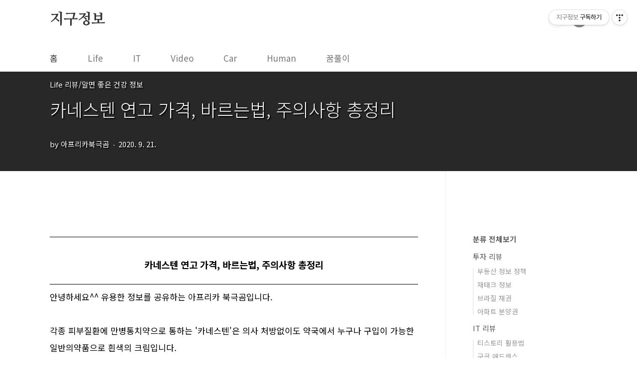

--- FILE ---
content_type: text/html;charset=UTF-8
request_url: https://oliviabbase.tistory.com/509
body_size: 64242
content:
<!doctype html>
<html lang="ko">
                                                                                <head>
                <script type="text/javascript">if (!window.T) { window.T = {} }
window.T.config = {"TOP_SSL_URL":"https://www.tistory.com","PREVIEW":false,"ROLE":"guest","PREV_PAGE":"","NEXT_PAGE":"","BLOG":{"id":3530439,"name":"oliviabbase","title":"지구정보","isDormancy":false,"nickName":"아프리카북극곰","status":"open","profileStatus":"normal"},"NEED_COMMENT_LOGIN":true,"COMMENT_LOGIN_CONFIRM_MESSAGE":"이 블로그는 로그인한 사용자에게만 댓글 작성을 허용했습니다. 지금 로그인하시겠습니까?","LOGIN_URL":"https://www.tistory.com/auth/login/?redirectUrl=https://oliviabbase.tistory.com/509","DEFAULT_URL":"https://oliviabbase.tistory.com","USER":{"name":null,"homepage":null,"id":0,"profileImage":null},"SUBSCRIPTION":{"status":"none","isConnected":false,"isPending":false,"isWait":false,"isProcessing":false,"isNone":true},"IS_LOGIN":false,"HAS_BLOG":false,"IS_SUPPORT":false,"IS_SCRAPABLE":false,"TOP_URL":"http://www.tistory.com","JOIN_URL":"https://www.tistory.com/member/join","PHASE":"prod","ROLE_GROUP":"visitor"};
window.T.entryInfo = {"entryId":509,"isAuthor":false,"categoryId":891204,"categoryLabel":"Life 리뷰/알면 좋은 건강 정보"};
window.appInfo = {"domain":"tistory.com","topUrl":"https://www.tistory.com","loginUrl":"https://www.tistory.com/auth/login","logoutUrl":"https://www.tistory.com/auth/logout"};
window.initData = {};

window.TistoryBlog = {
    basePath: "",
    url: "https://oliviabbase.tistory.com",
    tistoryUrl: "https://oliviabbase.tistory.com",
    manageUrl: "https://oliviabbase.tistory.com/manage",
    token: "0Zge1ogJtC+N6F95Xu5YO7gjOVXIANU3ZQEdmtBghw6Wcr9gdnx6LW5xBtN8m1mx"
};
var servicePath = "";
var blogURL = "";</script>

                
                
                
                        <!-- BusinessLicenseInfo - START -->
        
            <link href="https://tistory1.daumcdn.net/tistory_admin/userblog/userblog-7e0ff364db2dca01461081915f9748e9916c532a/static/plugin/BusinessLicenseInfo/style.css" rel="stylesheet" type="text/css"/>

            <script>function switchFold(entryId) {
    var businessLayer = document.getElementById("businessInfoLayer_" + entryId);

    if (businessLayer) {
        if (businessLayer.className.indexOf("unfold_license") > 0) {
            businessLayer.className = "business_license_layer";
        } else {
            businessLayer.className = "business_license_layer unfold_license";
        }
    }
}
</script>

        
        <!-- BusinessLicenseInfo - END -->
        <!-- DaumShow - START -->
        <style type="text/css">#daumSearchBox {
    height: 21px;
    background-image: url(//i1.daumcdn.net/imgsrc.search/search_all/show/tistory/plugin/bg_search2_2.gif);
    margin: 5px auto;
    padding: 0;
}

#daumSearchBox input {
    background: none;
    margin: 0;
    padding: 0;
    border: 0;
}

#daumSearchBox #daumLogo {
    width: 34px;
    height: 21px;
    float: left;
    margin-right: 5px;
    background-image: url(//i1.daumcdn.net/img-media/tistory/img/bg_search1_2_2010ci.gif);
}

#daumSearchBox #show_q {
    background-color: transparent;
    border: none;
    font: 12px Gulim, Sans-serif;
    color: #555;
    margin-top: 4px;
    margin-right: 15px;
    float: left;
}

#daumSearchBox #show_btn {
    background-image: url(//i1.daumcdn.net/imgsrc.search/search_all/show/tistory/plugin/bt_search_2.gif);
    width: 37px;
    height: 21px;
    float: left;
    margin: 0;
    cursor: pointer;
    text-indent: -1000em;
}
</style>

        <!-- DaumShow - END -->

        <!-- GoogleAnalytics - START -->
        <script src="https://www.googletagmanager.com/gtag/js?id=UA-186973948-1" async="async"></script>
<script>window.dataLayer = window.dataLayer || [];
function gtag(){dataLayer.push(arguments);}
gtag('js', new Date());
gtag('config','UA-186973948-1', {
    cookie_domain: 'auto',
    cookie_flags: 'max-age=0;domain=.tistory.com',
    cookie_expires: 7 * 24 * 60 * 60 // 7 days, in seconds
});</script>

        <!-- GoogleAnalytics - END -->

        <!-- MetaTag - START -->
        <meta name="구글확인용" content="&lt;meta name=&quot;google-site-verification&quot; content=&quot;1SlLfjJRGs50cPG4y13VDfANP2f-1UT2bafN6XAJWXM&quot; /&gt;"/>
<meta name="애드센스" content="&lt;script data-ad-client=&quot;ca-pub-7073738575252612&quot; async src=&quot;https://pagead2.googlesyndication.com/pagead/js/adsbygoogle.js&quot;&gt;&lt;/script&gt;"/>
<meta name="네이버" content="&lt;meta name=&quot;naver-site-verification&quot; content=&quot;69ac796ebea74f2a2499f51af670753367df3e8f&quot; /&gt;"/>
        <!-- MetaTag - END -->

<!-- PreventCopyContents - START -->
<meta content="no" http-equiv="imagetoolbar"/>

<!-- PreventCopyContents - END -->

<!-- System - START -->
<script src="//pagead2.googlesyndication.com/pagead/js/adsbygoogle.js" async="async" data-ad-host="ca-host-pub-9691043933427338" data-ad-client="ca-pub-7073738575252612"></script>
<!-- System - END -->

        <!-- GoogleSearchConsole - START -->
        
<!-- BEGIN GOOGLE_SITE_VERIFICATION -->
<meta name="google-site-verification" content="1SlLfjJRGs50cPG4y13VDfANP2f-1UT2bafN6XAJWXM"/>
<!-- END GOOGLE_SITE_VERIFICATION -->

        <!-- GoogleSearchConsole - END -->

        <!-- TistoryProfileLayer - START -->
        <link href="https://tistory1.daumcdn.net/tistory_admin/userblog/userblog-7e0ff364db2dca01461081915f9748e9916c532a/static/plugin/TistoryProfileLayer/style.css" rel="stylesheet" type="text/css"/>
<script type="text/javascript" src="https://tistory1.daumcdn.net/tistory_admin/userblog/userblog-7e0ff364db2dca01461081915f9748e9916c532a/static/plugin/TistoryProfileLayer/script.js"></script>

        <!-- TistoryProfileLayer - END -->

                
                <meta http-equiv="X-UA-Compatible" content="IE=Edge">
<meta name="format-detection" content="telephone=no">
<script src="//t1.daumcdn.net/tistory_admin/lib/jquery/jquery-3.5.1.min.js" integrity="sha256-9/aliU8dGd2tb6OSsuzixeV4y/faTqgFtohetphbbj0=" crossorigin="anonymous"></script>
<script type="text/javascript" src="//t1.daumcdn.net/tiara/js/v1/tiara-1.2.0.min.js"></script><meta name="referrer" content="always"/>
<meta name="google-adsense-platform-account" content="ca-host-pub-9691043933427338"/>
<meta name="google-adsense-platform-domain" content="tistory.com"/>
<meta name="google-adsense-account" content="ca-pub-7073738575252612"/>
<meta name="description" content="카네스텐 연고 가격, 바르는법, 주의사항 총정리안녕하세요^^ 유용한 정보를 공유하는 아프리카 북극곰입니다. 각종 피부질환에 만병통치약으로 통하는 '카네스텐'은 의사 처방없이도 약국에서 누구나 구입이 가능한 일반의약품으로 흰색의 크림입니다. 전 세계 100여 개국에서 판매되고 있고, 특히 무좀 환자들이 많이 이용하는 카네스텐은 다양한 피부질환에 탁월한 효능이 있어 많은 사람들이 사용하고 있습니다. 지금부터 카네스텐 연고 가격과 바르는 법, 주의사항에 대해 자세히 소개하도록 하겠습니다. 카네스텐 연고 효능 및 효과카네스텐 연고의 효능은 피부사상균과 효모 곰팡이, 기타 진균에 의한 피부진균증 치료에 많이 사용하고 있습니다. 카네스텐을 주로 사용하는 대표적인 증상은 무좀과 완선, 체부백선, 땀띠, 기저귀발진 등.."/>
<meta property="og:type" content="article"/>
<meta property="og:url" content="https://oliviabbase.tistory.com/509"/>
<meta property="og.article.author" content="아프리카북극곰"/>
<meta property="og:site_name" content="지구정보"/>
<meta property="og:title" content="카네스텐 연고 가격, 바르는법, 주의사항 총정리"/>
<meta name="by" content="아프리카북극곰"/>
<meta property="og:description" content="카네스텐 연고 가격, 바르는법, 주의사항 총정리안녕하세요^^ 유용한 정보를 공유하는 아프리카 북극곰입니다. 각종 피부질환에 만병통치약으로 통하는 '카네스텐'은 의사 처방없이도 약국에서 누구나 구입이 가능한 일반의약품으로 흰색의 크림입니다. 전 세계 100여 개국에서 판매되고 있고, 특히 무좀 환자들이 많이 이용하는 카네스텐은 다양한 피부질환에 탁월한 효능이 있어 많은 사람들이 사용하고 있습니다. 지금부터 카네스텐 연고 가격과 바르는 법, 주의사항에 대해 자세히 소개하도록 하겠습니다. 카네스텐 연고 효능 및 효과카네스텐 연고의 효능은 피부사상균과 효모 곰팡이, 기타 진균에 의한 피부진균증 치료에 많이 사용하고 있습니다. 카네스텐을 주로 사용하는 대표적인 증상은 무좀과 완선, 체부백선, 땀띠, 기저귀발진 등.."/>
<meta property="og:image" content="https://img1.daumcdn.net/thumb/R800x0/?scode=mtistory2&fname=https%3A%2F%2Ft1.daumcdn.net%2Fcfile%2Ftistory%2F9961CD465F68064C25"/>
<meta property="article:section" content="'건강'"/>
<meta name="twitter:card" content="summary_large_image"/>
<meta name="twitter:site" content="@TISTORY"/>
<meta name="twitter:title" content="카네스텐 연고 가격, 바르는법, 주의사항 총정리"/>
<meta name="twitter:description" content="카네스텐 연고 가격, 바르는법, 주의사항 총정리안녕하세요^^ 유용한 정보를 공유하는 아프리카 북극곰입니다. 각종 피부질환에 만병통치약으로 통하는 '카네스텐'은 의사 처방없이도 약국에서 누구나 구입이 가능한 일반의약품으로 흰색의 크림입니다. 전 세계 100여 개국에서 판매되고 있고, 특히 무좀 환자들이 많이 이용하는 카네스텐은 다양한 피부질환에 탁월한 효능이 있어 많은 사람들이 사용하고 있습니다. 지금부터 카네스텐 연고 가격과 바르는 법, 주의사항에 대해 자세히 소개하도록 하겠습니다. 카네스텐 연고 효능 및 효과카네스텐 연고의 효능은 피부사상균과 효모 곰팡이, 기타 진균에 의한 피부진균증 치료에 많이 사용하고 있습니다. 카네스텐을 주로 사용하는 대표적인 증상은 무좀과 완선, 체부백선, 땀띠, 기저귀발진 등.."/>
<meta property="twitter:image" content="https://img1.daumcdn.net/thumb/R800x0/?scode=mtistory2&fname=https%3A%2F%2Ft1.daumcdn.net%2Fcfile%2Ftistory%2F9961CD465F68064C25"/>
<meta content="https://oliviabbase.tistory.com/509" property="dg:plink" content="https://oliviabbase.tistory.com/509"/>
<meta name="plink"/>
<meta name="title" content="카네스텐 연고 가격, 바르는법, 주의사항 총정리"/>
<meta name="article:media_name" content="지구정보"/>
<meta property="article:mobile_url" content="https://oliviabbase.tistory.com/m/509"/>
<meta property="article:pc_url" content="https://oliviabbase.tistory.com/509"/>
<meta property="article:mobile_view_url" content="https://oliviabbase.tistory.com/m/509"/>
<meta property="article:pc_view_url" content="https://oliviabbase.tistory.com/509"/>
<meta property="article:talk_channel_view_url" content="https://oliviabbase.tistory.com/m/509"/>
<meta property="article:pc_service_home" content="https://www.tistory.com"/>
<meta property="article:mobile_service_home" content="https://www.tistory.com/m"/>
<meta property="article:txid" content="3530439_509"/>
<meta property="article:published_time" content="2020-09-21T10:49:33+09:00"/>
<meta property="og:regDate" content="20200921104933"/>
<meta property="article:modified_time" content="2020-09-21T10:49:33+09:00"/>
<script type="module" src="https://tistory1.daumcdn.net/tistory_admin/userblog/userblog-7e0ff364db2dca01461081915f9748e9916c532a/static/pc/dist/index.js" defer=""></script>
<script type="text/javascript" src="https://tistory1.daumcdn.net/tistory_admin/userblog/userblog-7e0ff364db2dca01461081915f9748e9916c532a/static/pc/dist/index-legacy.js" defer="" nomodule="true"></script>
<script type="text/javascript" src="https://tistory1.daumcdn.net/tistory_admin/userblog/userblog-7e0ff364db2dca01461081915f9748e9916c532a/static/pc/dist/polyfills-legacy.js" defer="" nomodule="true"></script>
<link rel="icon" sizes="any" href="https://t1.daumcdn.net/tistory_admin/favicon/tistory_favicon_32x32.ico"/>
<link rel="icon" type="image/svg+xml" href="https://t1.daumcdn.net/tistory_admin/top_v2/bi-tistory-favicon.svg"/>
<link rel="apple-touch-icon" href="https://t1.daumcdn.net/tistory_admin/top_v2/tistory-apple-touch-favicon.png"/>
<link rel="stylesheet" type="text/css" href="https://t1.daumcdn.net/tistory_admin/www/style/font.css"/>
<link rel="stylesheet" type="text/css" href="https://tistory1.daumcdn.net/tistory_admin/userblog/userblog-7e0ff364db2dca01461081915f9748e9916c532a/static/style/content.css"/>
<link rel="stylesheet" type="text/css" href="https://tistory1.daumcdn.net/tistory_admin/userblog/userblog-7e0ff364db2dca01461081915f9748e9916c532a/static/pc/dist/index.css"/>
<link rel="stylesheet" type="text/css" href="https://tistory1.daumcdn.net/tistory_admin/userblog/userblog-7e0ff364db2dca01461081915f9748e9916c532a/static/style/uselessPMargin.css"/>
<script type="text/javascript">(function() {
    var tjQuery = jQuery.noConflict(true);
    window.tjQuery = tjQuery;
    window.orgjQuery = window.jQuery; window.jQuery = tjQuery;
    window.jQuery = window.orgjQuery; delete window.orgjQuery;
})()</script>
<script type="text/javascript" src="https://tistory1.daumcdn.net/tistory_admin/userblog/userblog-7e0ff364db2dca01461081915f9748e9916c532a/static/script/base.js"></script>
<script type="text/javascript" src="//developers.kakao.com/sdk/js/kakao.min.js"></script>

                
<meta name="naver-site-verification" content="69ac796ebea74f2a2499f51af670753367df3e8f" />
	<meta name="msvalidate.01" content="39C078A1987CAE1539B1A307A5F66828" />
<script async src="https://pagead2.googlesyndication.com/pagead/js/adsbygoogle.js"></script>
<meta charset="UTF-8">
<meta name="viewport" content="user-scalable=no, initial-scale=1.0, maximum-scale=1.0, minimum-scale=1.0, width=device-width">
<title>카네스텐 연고 가격, 바르는법, 주의사항 총정리</title>
<link rel="stylesheet" href="https://tistory1.daumcdn.net/tistory/3530439/skin/style.css?_version_=1764205470">
<script src="//t1.daumcdn.net/tistory_admin/lib/jquery/jquery-1.12.4.min.js"></script>
<style type="text/css">

.entry-content a, .post-header h1 em, .comments h2 .count {color:#04beb8}
.comment-form .submit button:hover, .comment-form .submit button:focus {background-color:#04beb8}



</style>
		<meta property="al:ios:url" content="applinks://docs">
<meta property="al:ios:app_store_id" content="12345">
<meta property="al:ios:app_name" content="App Links">
<meta property="al:android:url" content="applinks://docs"> 
<meta property="al:android:app_name" content="App Links"> 
<meta property="al:android:package" content="org.applinks"> 
<meta property="al:web:url" content="http://applinks.org/documentation">
<meta name="google-site-verification" content="1SlLfjJRGs50cPG4y13VDfANP2f-1UT2bafN6XAJWXM" />
	<script data-ad-client="ca-pub-7073738575252612" async src="https://pagead2.googlesyndication.com/pagead/js/adsbygoogle.js"></script>
	<meta name="naver-site-verification" content="93e0565e2570ec949a0898fe05c96badc28427de" />

                
                
                <style type="text/css">.another_category {
    border: 1px solid #E5E5E5;
    padding: 10px 10px 5px;
    margin: 10px 0;
    clear: both;
}

.another_category h4 {
    font-size: 12px !important;
    margin: 0 !important;
    border-bottom: 1px solid #E5E5E5 !important;
    padding: 2px 0 6px !important;
}

.another_category h4 a {
    font-weight: bold !important;
}

.another_category table {
    table-layout: fixed;
    border-collapse: collapse;
    width: 100% !important;
    margin-top: 10px !important;
}

* html .another_category table {
    width: auto !important;
}

*:first-child + html .another_category table {
    width: auto !important;
}

.another_category th, .another_category td {
    padding: 0 0 4px !important;
}

.another_category th {
    text-align: left;
    font-size: 12px !important;
    font-weight: normal;
    word-break: break-all;
    overflow: hidden;
    line-height: 1.5;
}

.another_category td {
    text-align: right;
    width: 80px;
    font-size: 11px;
}

.another_category th a {
    font-weight: normal;
    text-decoration: none;
    border: none !important;
}

.another_category th a.current {
    font-weight: bold;
    text-decoration: none !important;
    border-bottom: 1px solid !important;
}

.another_category th span {
    font-weight: normal;
    text-decoration: none;
    font: 10px Tahoma, Sans-serif;
    border: none !important;
}

.another_category_color_gray, .another_category_color_gray h4 {
    border-color: #E5E5E5 !important;
}

.another_category_color_gray * {
    color: #909090 !important;
}

.another_category_color_gray th a.current {
    border-color: #909090 !important;
}

.another_category_color_gray h4, .another_category_color_gray h4 a {
    color: #737373 !important;
}

.another_category_color_red, .another_category_color_red h4 {
    border-color: #F6D4D3 !important;
}

.another_category_color_red * {
    color: #E86869 !important;
}

.another_category_color_red th a.current {
    border-color: #E86869 !important;
}

.another_category_color_red h4, .another_category_color_red h4 a {
    color: #ED0908 !important;
}

.another_category_color_green, .another_category_color_green h4 {
    border-color: #CCE7C8 !important;
}

.another_category_color_green * {
    color: #64C05B !important;
}

.another_category_color_green th a.current {
    border-color: #64C05B !important;
}

.another_category_color_green h4, .another_category_color_green h4 a {
    color: #3EA731 !important;
}

.another_category_color_blue, .another_category_color_blue h4 {
    border-color: #C8DAF2 !important;
}

.another_category_color_blue * {
    color: #477FD6 !important;
}

.another_category_color_blue th a.current {
    border-color: #477FD6 !important;
}

.another_category_color_blue h4, .another_category_color_blue h4 a {
    color: #1960CA !important;
}

.another_category_color_violet, .another_category_color_violet h4 {
    border-color: #E1CEEC !important;
}

.another_category_color_violet * {
    color: #9D64C5 !important;
}

.another_category_color_violet th a.current {
    border-color: #9D64C5 !important;
}

.another_category_color_violet h4, .another_category_color_violet h4 a {
    color: #7E2CB5 !important;
}
</style>

                
                <link rel="stylesheet" type="text/css" href="https://tistory1.daumcdn.net/tistory_admin/userblog/userblog-7e0ff364db2dca01461081915f9748e9916c532a/static/style/revenue.css"/>
<link rel="canonical" href="https://oliviabbase.tistory.com/509"/>

<!-- BEGIN STRUCTURED_DATA -->
<script type="application/ld+json">
    {"@context":"http://schema.org","@type":"BlogPosting","mainEntityOfPage":{"@id":"https://oliviabbase.tistory.com/509","name":null},"url":"https://oliviabbase.tistory.com/509","headline":"카네스텐 연고 가격, 바르는법, 주의사항 총정리","description":"카네스텐 연고 가격, 바르는법, 주의사항 총정리안녕하세요^^ 유용한 정보를 공유하는 아프리카 북극곰입니다. 각종 피부질환에 만병통치약으로 통하는 '카네스텐'은 의사 처방없이도 약국에서 누구나 구입이 가능한 일반의약품으로 흰색의 크림입니다. 전 세계 100여 개국에서 판매되고 있고, 특히 무좀 환자들이 많이 이용하는 카네스텐은 다양한 피부질환에 탁월한 효능이 있어 많은 사람들이 사용하고 있습니다. 지금부터 카네스텐 연고 가격과 바르는 법, 주의사항에 대해 자세히 소개하도록 하겠습니다. 카네스텐 연고 효능 및 효과카네스텐 연고의 효능은 피부사상균과 효모 곰팡이, 기타 진균에 의한 피부진균증 치료에 많이 사용하고 있습니다. 카네스텐을 주로 사용하는 대표적인 증상은 무좀과 완선, 체부백선, 땀띠, 기저귀발진 등..","author":{"@type":"Person","name":"아프리카북극곰","logo":null},"image":{"@type":"ImageObject","url":"https://img1.daumcdn.net/thumb/R800x0/?scode=mtistory2&fname=https%3A%2F%2Ft1.daumcdn.net%2Fcfile%2Ftistory%2F9961CD465F68064C25","width":"800px","height":"800px"},"datePublished":"2020-09-21T10:49:33+09:00","dateModified":"2020-09-21T10:49:33+09:00","publisher":{"@type":"Organization","name":"TISTORY","logo":{"@type":"ImageObject","url":"https://t1.daumcdn.net/tistory_admin/static/images/openGraph/opengraph.png","width":"800px","height":"800px"}}}
</script>
<!-- END STRUCTURED_DATA -->
<link rel="stylesheet" type="text/css" href="https://tistory1.daumcdn.net/tistory_admin/userblog/userblog-7e0ff364db2dca01461081915f9748e9916c532a/static/style/dialog.css"/>
<link rel="stylesheet" type="text/css" href="//t1.daumcdn.net/tistory_admin/www/style/top/font.css"/>
<link rel="stylesheet" type="text/css" href="https://tistory1.daumcdn.net/tistory_admin/userblog/userblog-7e0ff364db2dca01461081915f9748e9916c532a/static/style/postBtn.css"/>
<link rel="stylesheet" type="text/css" href="https://tistory1.daumcdn.net/tistory_admin/userblog/userblog-7e0ff364db2dca01461081915f9748e9916c532a/static/style/tistory.css"/>
<script type="text/javascript" src="https://tistory1.daumcdn.net/tistory_admin/userblog/userblog-7e0ff364db2dca01461081915f9748e9916c532a/static/script/common.js"></script>

                
                </head>
                                                <body id="tt-body-page" class="layout-aside-right list-type-thumbnail  paging-view-more">
                
                
                

<div id="acc-nav">
	<a href="#content">본문 바로가기</a>
</div>
<div id="wrap">
	<header id="header">


<div>
						<script async src="https://pagead2.googlesyndication.com/pagead/js/adsbygoogle.js?client=ca-pub-7073738575252612"
     crossorigin="anonymous"></script>
<!-- 티스토리 상단2개 중 상단광고 -->
<ins class="adsbygoogle"
     style="display:block"
     data-ad-client="ca-pub-7073738575252612"
     data-ad-slot="9746910422"
     data-ad-format="auto"
     data-full-width-responsive="true"></ins>
<script>
     (adsbygoogle = window.adsbygoogle || []).push({});
</script>
</div>





		<div class="inner">
			<div class="blog-header">
				<a href="https://oliviabbase.tistory.com/">
					
					
						지구정보
					
				</a>
			</div>
			<div class="util">
				<div class="search">
					
						<input type="text" name="search" value="" placeholder="검색내용을 입력하세요." onkeypress="if (event.keyCode == 13) { try {
    window.location.href = '/search' + '/' + looseURIEncode(document.getElementsByName('search')[0].value);
    document.getElementsByName('search')[0].value = '';
    return false;
} catch (e) {} }">
						<button type="submit" onclick="try {
    window.location.href = '/search' + '/' + looseURIEncode(document.getElementsByName('search')[0].value);
    document.getElementsByName('search')[0].value = '';
    return false;
} catch (e) {}">검색</button>
					
				</div>
				<div class="profile">
					<button type="button"><img alt="블로그 이미지" src="https://tistory1.daumcdn.net/tistory/3530439/attach/d2d24dfe3d924e4aa4f361bbc4c8242c"/></button>
					<nav>
						<ul>
							<li><a href="https://oliviabbase.tistory.com/manage">관리</a></li>
							<li><a href="https://oliviabbase.tistory.com/manage/entry/post ">글쓰기</a></li>
							<li class="login"><a href="#">로그인</a></li>
							<li class="logout"><a href="#">로그아웃</a></li>
						</ul>
					</nav>
				</div>
				<button type="button" class="menu"><span>메뉴</span></button>
			</div>
			<nav id="gnb">
				<ul>
  <li class="t_menu_home first"><a href="/" target="">홈</a></li>
  <li class="t_menu_category"><a href="/category/Life%20%EB%A6%AC%EB%B7%B0" target="">Life</a></li>
  <li class="t_menu_category"><a href="/category/IT%20%EB%A6%AC%EB%B7%B0" target="">IT</a></li>
  <li class="t_menu_category"><a href="/category/Video%20%EB%A6%AC%EB%B7%B0" target="">Video</a></li>
  <li class="t_menu_category"><a href="/category/Car%20%EB%A6%AC%EB%B7%B0" target="">Car</a></li>
  <li class="t_menu_category"><a href="/category/Human%20%EB%A6%AC%EB%B7%B0" target="">Human</a></li>
  <li class="t_menu_category last"><a href="/category/%EA%BF%88%ED%95%B4%EB%AA%BD" target="">꿈풀이</a></li>
</ul>
			</nav>
		</div>
	</header>
	<center>
<style>
.topad { width: 970px; height: 250px;}
@media(max-width: 1068px) { .topad { width: 728px; height: 90px; } }
@media(max-width: 830px) { .topad { width: 336px; height: 280px; } }
</style>
<script async src="https://pagead2.googlesyndication.com/pagead/js/adsbygoogle.js"></script>
<ins class="adsbygoogle topad"
     style="display:inline-block"
     data-language="ko"
     data-ad-client="ca-pub-7073738575252612"
     data-ad-slot="9436477830"> 
</ins>
<script>
     (adsbygoogle = window.adsbygoogle || []).push({});
</script> 
</center>


	<section id="container">

		
		<div class="content-wrap">
			<article id="content">

				

				

				

				

				



				<div class="inner">
					            
                
		
		
		
		


		
		
			<div class="post-cover" style="background-image:url(https://t1.daumcdn.net/cfile/tistory/9961CD465F68064C25)">
				<div class="inner">
					<span class="category">Life 리뷰/알면 좋은 건강 정보</span>
					<h1>카네스텐 연고 가격, 바르는법, 주의사항 총정리</h1>
					<span class="meta">
						<span class="author">by 아프리카북극곰</span>
						<span class="date">2020. 9. 21.</span>
						
					</span>
				</div>
			</div>
	
			<div class="entry-content">
				
                    <!-- Adfit_PC - START -->

<!-- Adfit_PC - END -->

                                <!-- System - START -->

<!-- System - END -->

            <div class="tt_article_useless_p_margin contents_style"><p></p><p></p><hr><h1 style="text-align: center;"><span style="font-size: 14pt;">카네스텐 연고 가격, 바르는법, 주의사항 총정리</span></h1><hr><p style="line-height: 2;">안녕하세요^^ 유용한 정보를 공유하는 아프리카 북극곰입니다.</p><p style="line-height: 2;"><br /></p><p style="line-height: 2;">각종 피부질환에 만병통치약으로 통하는 '카네스텐'은 의사 처방없이도 약국에서 누구나 구입이 가능한 일반의약품으로 흰색의 크림입니다.</p><p style="line-height: 2;"><br /></p><p style="line-height: 2;">전 세계 100여 개국에서 판매되고 있고, 특히 무좀 환자들이 많이 이용하는 카네스텐은 다양한 피부질환에 탁월한 효능이 있어 많은 사람들이 사용하고 있습니다.&nbsp;</p><p style="line-height: 2;"><br /></p><p style="line-height: 2; text-align: center; clear: none; float: none;"><span class="imageblock" style="display: inline-block; width: 500px;  height: auto; max-width: 100%;"><img src="https://t1.daumcdn.net/cfile/tistory/9961CD465F68064C25" style="" srcset="https://img1.daumcdn.net/thumb/R1280x0/?scode=mtistory2&fname=https%3A%2F%2Ft1.daumcdn.net%2Fcfile%2Ftistory%2F9961CD465F68064C25" width="500" height="500" filename="0.png" filemime="image/jpeg"/></span></p><p style="line-height: 2;"><br /></p><p style="line-height: 2;">지금부터 카네스텐 연고 가격과 바르는 법, 주의사항에 대해 자세히 소개하도록 하겠습니다.</p><p style="line-height: 2;"><br /></p><h2 style="line-height: 2;"><span style="font-size: 14pt;"><span style="color: rgb(140, 140, 140);">카네스텐 연고</span> <span style="color: rgb(255, 0, 0); font-size: 18pt;">효능 및 효과</span></span></h2><p style="line-height: 2;">카네스텐 연고의 효능은 피부사상균과 효모 곰팡이, 기타 진균에 의한 피부진균증 치료에 많이 사용하고 있습니다.</p><p style="line-height: 2;"><br /></p><p style="line-height: 2;">카네스텐을&nbsp;주로 사용하는 대표적인 증상은 무좀과 완선, 체부백선, 땀띠, 기저귀발진 등이 있습니다.</p><p style="line-height: 2;"><br /></p><h3>무좀</h3><p style="line-height: 2;">곰팡이균에 의한 피부질환인 무좀은, 10명 중 7명이 경험하는 흔한 피부질환입니다.&nbsp;</p><p style="line-height: 2;">무좀은 발바닥 및 발가락 사이에 작은 물집과 같은 형태로 나타는 소수포형과 각질이 가루처럼 떨어지는 각화형 등 증상으로 나타나게 됩니다.</p><p style="line-height: 2;">하지만 다양한 형태로 발생하는 경우가 많아 구분이 어려울때가 있습니다.</p><p style="line-height: 2;"><br /></p><p style="line-height: 2;">증상은</p><p style="line-height: 2;">대표적인 무좀 증상은 가려움, 염증, 갈라짐, 냄새, 통증 등 복잡한 증상을 일으키게 됩니다.</p><p style="line-height: 2;">무좀은 완치하지 않으면 재발이 잦으니 증상이 사라지더라도 약 2주간 치료를 계속해야 합니다.</p><p style="line-height: 2;"><br /></p><h3>완선</h3><p style="line-height: 2;">사타구니에 발병하는 피부 진균 감염으로 트리코피톤 루브럼과 같은 피부사상균 등에 의해 유발됩니다. 이 진균은 습하고 따뜻한 환경에서 증식하고 이러한 환경에서 잘 감염됩니다.&nbsp;</p><p style="line-height: 2;">가령 사타구니 쪽에 잘 땀이 차거나, 꽉 끼는 옷을 입을 경우, 이러한 옷을 오랜시간 착용하면 완선에 걸리기 좋은 환경이라고 할 수 있습니다.&nbsp;</p><p style="line-height: 2;">완선은 여성보다는 남성이 더 많이 걸립니다.&nbsp;</p><p style="line-height: 2;"><br /></p><p style="line-height: 2;">증상은</p><p style="line-height: 2;">사타구니 피부가 가렵고, 화끈거리는 느낌이 있습니다. 심할 경우 피부가 벗겨지거나 갈라지기도 합니다.</p><p style="line-height: 2;"><div align="ceter" style="margin: 10px 0px">
<script async="" src="https://pagead2.googlesyndication.com/pagead/js/adsbygoogle.js"></script>
<!-- 반응형 -->
<ins class="adsbygoogle" style="display:block" data-full-width-responsive="true" data-ad-client="ca-pub-7073738575252612" data-ad-slot="9436477830" data-ad-format="auto"></ins>
<script>
     (adsbygoogle = window.adsbygoogle || []).push({});
</script>
</div><br /></p><h3>체부백선</h3><p style="line-height: 2;">백선은 피부의 가장 상부층의 진균 감염으로 피부사상균이란느 진균에 의해 나타납니다.</p><p style="line-height: 2;"><br /></p><p style="line-height: 2;">증상은</p><p style="line-height: 2;">피부 위에 고리 및 고리모양의 붉은 색 비늘과 같은 발진이나 돌출이 나타나는 질환입니다. 이 질환은 주로 몸통이나 어깨, 다리 등에 발생합니다. 또한 피부가 부어오리고 물집이 생기기도 합니다.</p><p style="line-height: 2;"><br /></p><h3>땀띠</h3><p style="line-height: 2;">땀띠의 의학적 명칭은 칸디다 간찰진이라고 하고 피부 표면에 염증이 나타나는 증상입니다. 이는 주로 칸디다 곰팡이와 세균에 의해 감염되는데요. 피부에 땀이 차서 따뜻해지거나 정상보다 더 습해지면 칸디다 증식이 유발됩니다.</p><p style="line-height: 2;"><br /></p><p style="line-height: 2;">증상은</p><p style="line-height: 2;">땀띠는 피부위에 붉은 발진으로 주로 발생합니다. 그리고 피부가 따갑거나 물집과 악취가 나타납니다.</p><p style="line-height: 2;"><br /></p><h3>기저귀 발진</h3><p style="line-height: 2;">기저귀 발진은 기저귀가 닿은 부위에 발생하는 발진으로, 주로 기저귀를 착용하는 9개월에서 12개월 사이의 영아에게 많이 발생합니다. 기저귀 발진은 소변과 대변이 오랫동안 피부에 접촉하면서 발생할 수 있고, 피부가 쏠리고 공기 순환을 막는 기저귀에서도 발진이 유발될 수 있습니다.</p><p style="line-height: 2;"><br /></p><p style="line-height: 2;">증상은</p><p style="line-height: 2;">기저귀로 덮여있는 볼록한 피부 표면에 발진이 발생합니다. 그리고 생식기와 엉덩이 부위에 붉은색 반점이 생기거나 작은 수포가 나타나기도 합니다.</p><p style="line-height: 2;"><br /></p><p style="line-height: 2;">이상 무좀과 완선, 체부백선, 땀띠, 기저귀발진 등에 카네스텐 연고를 사용하면 뛰어난 효능을 발휘하게 됩니다.&nbsp;</p><p style="line-height: 2; text-align: center; clear: none; float: none;"><span class="imageblock" style="display: inline-block; width: 728px;  height: auto; max-width: 100%;"><img src="https://t1.daumcdn.net/cfile/tistory/9982C7425F68065423" style="" srcset="https://img1.daumcdn.net/thumb/R1280x0/?scode=mtistory2&fname=https%3A%2F%2Ft1.daumcdn.net%2Fcfile%2Ftistory%2F9982C7425F68065423" width="728" height="583" filename="카네스텐 가격 사용법 주의사항 (3).jpg" filemime="image/jpeg"/></span></p><p style="line-height: 2;"><br /></p><h2 style="line-height: 2;"><span style="font-size: 14pt;"><span style="color: rgb(140, 140, 140);">카네스텐 연고</span>&nbsp;<span style="color: rgb(255, 0, 0); font-size: 18pt;">가격</span></span></h2><p style="line-height: 2;">카네스텐 연고의 가격은 약국마다 다르나 일반적으로 1만원 정도면 구입가능합니다. 비싼곳은 12,000원대에 판매되는 곳도 있으니 참고바랍니다.</p><p style="line-height: 2;"><script async="" src="https://pagead2.googlesyndication.com/pagead/js/adsbygoogle.js"></script>
<ins class="adsbygoogle" style="display:block; text-align:center;" data-ad-layout="in-article" data-full-width-responsive="true" data-ad-format="fluid" data-ad-client="ca-pub-7073738575252612" data-ad-slot="7890923840"></ins>
<script>
     (adsbygoogle = window.adsbygoogle || []).push({});
</script><br /></p><h2 style="line-height: 2;"><span style="font-size: 14pt;"><span style="color: rgb(140, 140, 140);">카네스텐 연고</span>&nbsp;<span style="color: rgb(255, 0, 0); font-size: 18pt;">사용법</span></span></h2><p style="line-height: 2;">일반적으로 1일 1~3회 질환부위에 얇게 바르고 흡수될 때 까지 문지르면 됩니다.</p><p style="line-height: 2;">완벽하게 치료하기 위해서는 충분한 기간동안 규칙적으로 사용해야 합니다.&nbsp;</p><p style="line-height: 2;"><br /></p><p style="line-height: 2;">또한 치료 중 증상이 사라지더라도 완벽한 완치를 위해 약 2주간 치료를 계속해야 합니다.</p><p style="line-height: 2;"><br /></p><h3>질환별 치료기간</h3><p style="line-height: 2;">○ 피부진균병&nbsp;▶ 3~4주</p><p style="line-height: 2;">○ 어루러기&nbsp;▶&nbsp;1~3주</p><p style="line-height: 2;">○ 홍새음선&nbsp;▶&nbsp;2~4주</p><p style="line-height: 2;">○ 칸디다성 외음염 및 칸디다성 귀두염&nbsp;▶&nbsp;1~2주</p><p style="line-height: 2; text-align: center; clear: none; float: none;"><span class="imageblock" style="display: inline-block; width: 728px;  height: auto; max-width: 100%;"><img src="https://t1.daumcdn.net/cfile/tistory/99A106385F68065423" style="" srcset="https://img1.daumcdn.net/thumb/R1280x0/?scode=mtistory2&fname=https%3A%2F%2Ft1.daumcdn.net%2Fcfile%2Ftistory%2F99A106385F68065423" width="728" height="359" filename="카네스텐 가격 사용법 주의사항 (2).jpg" filemime="image/jpeg"/></span></p><p style="line-height: 2;"><br /></p><h2 style="line-height: 2;"><span style="font-size: 14pt;"><span style="color: rgb(140, 140, 140);">카네스텐 연고</span>&nbsp;</span><font color="#ff0000"><span style="font-size: 24px;">주의사항</span></font></h2><h3>부작용</h3><p style="line-height: 2;">카네스텐은 세토스테아릴알콜에 과민증 및 병력이 있는 사람은 전문의와 상담 후 사용해야 합니다.</p><p style="line-height: 2;"><br /></p><p style="line-height: 2;">그리고 카네스텐의 부작용이 발생할 수 있는데</p><p style="line-height: 2;">실신을 하거나 저혈압, 호흡곤란, 두드러기 등의 알레러기 반응이 나타날 수 있습니다.</p><p style="line-height: 2;"><br /></p><p style="line-height: 2;">피부 및 피하(피부밑) 조직에는</p><p style="line-height: 2;">수포(물집), 통증, 부종, 붉은 반점, 자극, 피부 벗겨짐, 가려움증, 발진, 따끔거림, 화끈감, 피부건조감, 발적, 피부염, 짓무름 등 부작용이 발생할 수 있는점 참고바랍니다.</p><p style="line-height: 2;"><br /></p><p style="line-height: 2;">만약 카네스텐을 사용 중에 부작용이 발생하거나, 증상이 더욱 악화되면 사용을 중지하고 경과를 지켜본 뒤 호전되지 않으면 병원에 내방하여 진료를 받아야 합니다.</p><p style="line-height: 2;"><br /></p><h3>치료 중단 주의</h3><p style="line-height: 2;">연고 투약 후 피부염 증상이 좋아졌다 할지라도 치료를 중단하지 않고 약 2주간 더 치료합니다. 완전히 치료하지 않으면 재발하기 쉽기 때문입니다.</p><p style="line-height: 2;"><br /></p><h3>정량 사용</h3><p style="line-height: 2;">카네스텐 연고를 작은양을 사용하거나 바르는 것을 잊었을 경우에 다음 사용 시 많은 양을 사용하면 안됩니다.</p><p style="line-height: 2;"><script async="" src="https://pagead2.googlesyndication.com/pagead/js/adsbygoogle.js"></script>
<ins class="adsbygoogle" style="display:block; text-align:center;" data-ad-layout="in-article" data-full-width-responsive="true" data-ad-format="fluid" data-ad-client="ca-pub-7073738575252612" data-ad-slot="7890923840"></ins>
<script>
     (adsbygoogle = window.adsbygoogle || []).push({});
</script><br /></p><h3>전염 방지</h3><p style="line-height: 2;">증상이 나타난 부위에 접촉되는 수건이나 옷, 양발 등은 매일 갈아주어야 합니다. 이렇게 해야 빨리 낫을 수 있으며 다른 부위나 다른 사람에게 점염되는 것을 예방할 수 있습니다.&nbsp;</p><p style="line-height: 2;">특히 무좀이 있다면 발가락 사이를 완전히 건조시켜야 합니다.</p><p style="line-height: 2;"><br /></p><h3>산성 비누 사용 금지</h3><p style="line-height: 2;">칸디다균은 산성에 잘 증식하므로 산성비누를 사용하지 않습니다.</p><p style="line-height: 2;"><br /></p><h3>임산부</h3><p style="line-height: 2;">카네스텐을 임신기간동안 투여했을 때 산모 또는 태아에게 영향이 미친 경우는 아직 보고된 바가 없습니다.&nbsp;</p><p style="line-height: 2;"><br /></p><p style="line-height: 2;">하지만 임신중의 투여에 대해 안전하다는 확립이 없기에 임부 또는 임신 가능성이 있는 분들은 가급적 사용을 줄이고, 필요하다면 의사와 상의 후 사용하시길 권장합니다.&nbsp;</p><p style="line-height: 2;"><br /></p><p style="line-height: 2;">단, 카네스텐 및 대사물질이 모유를 통해 배출되는 것이 보고된 바가 있습니다. 따라서 카네스텐 투여 중에는 모유수유를 중단하시기 바랍니다.</p><p style="line-height: 2;"><br /></p><h3>소아</h3><p style="line-height: 2;">의사의 지시를 받지 않고 2세 이하의 영아에게는 투여를 금합니다.</p><p style="line-height: 2; text-align: center; clear: none; float: none;"><span class="imageblock" style="display: inline-block; width: 640px;  height: auto; max-width: 100%;"><img src="https://t1.daumcdn.net/cfile/tistory/993CF53B5F68065423" style="" srcset="https://img1.daumcdn.net/thumb/R1280x0/?scode=mtistory2&fname=https%3A%2F%2Ft1.daumcdn.net%2Fcfile%2Ftistory%2F993CF53B5F68065423" width="640" height="427" filename="카네스텐 가격 사용법 주의사항 (1).jpg" filemime="image/jpeg"/></span></p><p style="line-height: 2;"><br /></p><hr class="tx-hr-image-4" style="background: url(//i1.daumcdn.net/deco/contents/horizontalrule/line08.gif?v=2) repeat-x scroll left; height: 15px; border:0; width:54px; margin:30px auto"><p style="line-height: 2;">이상 지금까지 카네스텐 연고의 가격과 바르는법, 사용법, 주의사항에 대해 알아보았습니다.<br /></p><p></p></div>
            <!-- System - START -->

<!-- System - END -->

                    <!-- Adfit_PC - START -->

<!-- Adfit_PC - END -->

<script onerror="changeAdsenseToNaverAd()" async src="https://pagead2.googlesyndication.com/pagead/js/adsbygoogle.js?client=ca-pub-9527582522912841" crossorigin="anonymous"></script>
<!-- inventory -->
<ins class="adsbygoogle" style="margin:50px 0; display:block;" data-ad-client="ca-pub-9527582522912841" data-ad-slot="4947159016" data-ad-format="auto" data-full-width-responsive="true" data-ad-type="inventory" data-ad-adfit-unit="DAN-HCZEy0KQLPMGnGuC"></ins>

<script id="adsense_script">
     (adsbygoogle = window.adsbygoogle || []).push({});
</script>
<script>
    if(window.observeAdsenseUnfilledState !== undefined){ observeAdsenseUnfilledState(); }
</script>
<div data-tistory-react-app="NaverAd"></div>

                    <div class="container_postbtn #post_button_group">
  <div class="postbtn_like"><script>window.ReactionButtonType = 'reaction';
window.ReactionApiUrl = '//oliviabbase.tistory.com/reaction';
window.ReactionReqBody = {
    entryId: 509
}</script>
<div class="wrap_btn" id="reaction-509" data-tistory-react-app="Reaction"></div><div class="wrap_btn wrap_btn_share"><button type="button" class="btn_post sns_btn btn_share" aria-expanded="false" data-thumbnail-url="https://img1.daumcdn.net/thumb/R800x0/?scode=mtistory2&amp;fname=https%3A%2F%2Ft1.daumcdn.net%2Fcfile%2Ftistory%2F9961CD465F68064C25" data-title="카네스텐 연고 가격, 바르는법, 주의사항 총정리" data-description="카네스텐 연고 가격, 바르는법, 주의사항 총정리안녕하세요^^ 유용한 정보를 공유하는 아프리카 북극곰입니다. 각종 피부질환에 만병통치약으로 통하는 '카네스텐'은 의사 처방없이도 약국에서 누구나 구입이 가능한 일반의약품으로 흰색의 크림입니다. 전 세계 100여 개국에서 판매되고 있고, 특히 무좀 환자들이 많이 이용하는 카네스텐은 다양한 피부질환에 탁월한 효능이 있어 많은 사람들이 사용하고 있습니다. 지금부터 카네스텐 연고 가격과 바르는 법, 주의사항에 대해 자세히 소개하도록 하겠습니다. 카네스텐 연고 효능 및 효과카네스텐 연고의 효능은 피부사상균과 효모 곰팡이, 기타 진균에 의한 피부진균증 치료에 많이 사용하고 있습니다. 카네스텐을 주로 사용하는 대표적인 증상은 무좀과 완선, 체부백선, 땀띠, 기저귀발진 등.." data-profile-image="https://tistory1.daumcdn.net/tistory/3530439/attach/d2d24dfe3d924e4aa4f361bbc4c8242c" data-profile-name="아프리카북극곰" data-pc-url="https://oliviabbase.tistory.com/509" data-relative-pc-url="/509" data-blog-title="지구정보"><span class="ico_postbtn ico_share">공유하기</span></button>
  <div class="layer_post" id="tistorySnsLayer"></div>
</div><div class="wrap_btn wrap_btn_etc" data-entry-id="509" data-entry-visibility="public" data-category-visibility="public"><button type="button" class="btn_post btn_etc2" aria-expanded="false"><span class="ico_postbtn ico_etc">게시글 관리</span></button>
  <div class="layer_post" id="tistoryEtcLayer"></div>
</div></div>
<button type="button" class="btn_menu_toolbar btn_subscription #subscribe" data-blog-id="3530439" data-url="https://oliviabbase.tistory.com/509" data-device="web_pc" data-tiara-action-name="구독 버튼_클릭"><em class="txt_state"></em><strong class="txt_tool_id">지구정보</strong><span class="img_common_tistory ico_check_type1"></span></button><div class="postbtn_ccl" data-ccl-type="2" data-ccl-derive="1">
    <a href="https://creativecommons.org/licenses/by/4.0/deed.ko" target="_blank" class="link_ccl" rel="license">
        <span class="bundle_ccl">
            <span class="ico_postbtn ico_ccl1">저작자표시</span> 
        </span>
        <span class="screen_out">(새창열림)</span>
    </a>
</div>
<!--
<rdf:RDF xmlns="https://web.resource.org/cc/" xmlns:dc="https://purl.org/dc/elements/1.1/" xmlns:rdf="https://www.w3.org/1999/02/22-rdf-syntax-ns#">
    <Work rdf:about="">
        <license rdf:resource="https://creativecommons.org/licenses/by/4.0/deed.ko" />
    </Work>
    <License rdf:about="https://creativecommons.org/licenses/by/4.0/deed.ko">
        <permits rdf:resource="https://web.resource.org/cc/Reproduction"/>
        <permits rdf:resource="https://web.resource.org/cc/Distribution"/>
        <requires rdf:resource="https://web.resource.org/cc/Notice"/>
        <requires rdf:resource="https://web.resource.org/cc/Attribution"/>
        <permits rdf:resource="https://web.resource.org/cc/DerivativeWorks"/>

    </License>
</rdf:RDF>
-->  <div data-tistory-react-app="SupportButton"></div>
</div>

                    <!-- PostListinCategory - START -->
<div class="another_category another_category_color_gray">
  <h4>'<a href="/category/Life%20%EB%A6%AC%EB%B7%B0">Life 리뷰</a> &gt; <a href="/category/Life%20%EB%A6%AC%EB%B7%B0/%EC%95%8C%EB%A9%B4%20%EC%A2%8B%EC%9D%80%20%EA%B1%B4%EA%B0%95%20%EC%A0%95%EB%B3%B4">알면 좋은 건강 정보</a>' 카테고리의 다른 글</h4>
  <table>
    <tr>
      <th><a href="/511">땀띠 없애는 방법, 증상, 치료법 알아보기</a>&nbsp;&nbsp;<span>(0)</span></th>
      <td>2020.09.22</td>
    </tr>
    <tr>
      <th><a href="/510">발 무좀 치료, 증상, 예방 총정리</a>&nbsp;&nbsp;<span>(0)</span></th>
      <td>2020.09.21</td>
    </tr>
    <tr>
      <th><a href="/497">수족냉증 원인 및 예방 알려드립니다.</a>&nbsp;&nbsp;<span>(0)</span></th>
      <td>2020.09.13</td>
    </tr>
    <tr>
      <th><a href="/488">독감 무료접종, 대상, 기간, 방법 총정리</a>&nbsp;&nbsp;<span>(0)</span></th>
      <td>2020.09.08</td>
    </tr>
    <tr>
      <th><a href="/471">눈 비립종 원인, 제거, 치료 총정리</a>&nbsp;&nbsp;<span>(0)</span></th>
      <td>2020.09.01</td>
    </tr>
  </table>
</div>

<!-- PostListinCategory - END -->

			</div>

			



			
				<div class="related-articles">
					<h2>관련글</h2>
					<ul>
						
							<li>
								<a href="/511?category=891204">
									<figure>
										
											<img src="//i1.daumcdn.net/thumb/C176x120/?fname=https%3A%2F%2Ft1.daumcdn.net%2Fcfile%2Ftistory%2F9925F63A5F6950F71E" alt="">
										
									</figure>
									<span class="title">땀띠 없애는 방법, 증상, 치료법 알아보기</span>
								</a>
							</li>
						
							<li>
								<a href="/510?category=891204">
									<figure>
										
											<img src="//i1.daumcdn.net/thumb/C176x120/?fname=https%3A%2F%2Ft1.daumcdn.net%2Fcfile%2Ftistory%2F993BE93D5F68617E32" alt="">
										
									</figure>
									<span class="title">발 무좀 치료, 증상, 예방 총정리</span>
								</a>
							</li>
						
							<li>
								<a href="/497?category=891204">
									<figure>
										
											<img src="//i1.daumcdn.net/thumb/C176x120/?fname=https%3A%2F%2Ft1.daumcdn.net%2Fcfile%2Ftistory%2F9976DF355F5DBD403C" alt="">
										
									</figure>
									<span class="title">수족냉증 원인 및 예방 알려드립니다.</span>
								</a>
							</li>
						
							<li>
								<a href="/488?category=891204">
									<figure>
										
											<img src="//i1.daumcdn.net/thumb/C176x120/?fname=https%3A%2F%2Ft1.daumcdn.net%2Fcfile%2Ftistory%2F9931BA395F56EAB224" alt="">
										
									</figure>
									<span class="title">독감 무료접종, 대상, 기간, 방법 총정리</span>
								</a>
							</li>
						
					</ul>
				</div>
			
			
			<div class="comments">
					<h2>댓글<span class="count"></span></h2>
					<div data-tistory-react-app="Namecard"></div>
			</div>
		
	
	
                
            

				</div>

				

				

				
			</article>

			<aside id="aside" class="sidebar">

					<div class="sidebar-1">
						<div class="module module_plugin">        <!-- SB_Banner - START -->
        <center>
<script async src="https://pagead2.googlesyndication.com/pagead/js/adsbygoogle.js"></script>
<!-- 반응형 -->
<ins class="adsbygoogle"
     style="display:block"
     data-ad-client="ca-pub-7073738575252612"
     data-ad-slot="9436477830"
     data-ad-format="auto"
     data-full-width-responsive="true"></ins>
<script>
     (adsbygoogle = window.adsbygoogle || []).push({});
</script>
</center>
        <!-- SB_Banner - END -->
</div>

								<!-- 카테고리 -->
								<nav class="category">
									<ul class="tt_category"><li class=""><a href="/category" class="link_tit"> 분류 전체보기 </a>
  <ul class="category_list"><li class=""><a href="/category/%ED%88%AC%EC%9E%90%20%EB%A6%AC%EB%B7%B0" class="link_item"> 투자 리뷰 </a>
  <ul class="sub_category_list"><li class=""><a href="/category/%ED%88%AC%EC%9E%90%20%EB%A6%AC%EB%B7%B0/%EB%B6%80%EB%8F%99%EC%82%B0%20%EC%A0%95%EB%B3%B4%20%EC%A0%95%EC%B1%85" class="link_sub_item"> 부동산 정보 정책 </a></li>
<li class=""><a href="/category/%ED%88%AC%EC%9E%90%20%EB%A6%AC%EB%B7%B0/%EC%9E%AC%ED%83%9C%ED%81%AC%20%EC%A0%95%EB%B3%B4" class="link_sub_item"> 재태크 정보 </a></li>
<li class=""><a href="/category/%ED%88%AC%EC%9E%90%20%EB%A6%AC%EB%B7%B0/%EB%B8%8C%EB%9D%BC%EC%A7%88%20%EC%B1%84%EA%B6%8C" class="link_sub_item"> 브라질 채권 </a></li>
<li class=""><a href="/category/%ED%88%AC%EC%9E%90%20%EB%A6%AC%EB%B7%B0/%EC%95%84%ED%8C%8C%ED%8A%B8%20%EB%B6%84%EC%96%91%EA%B6%8C" class="link_sub_item"> 아파트 분양권 </a></li>
</ul>
</li>
<li class=""><a href="/category/IT%20%EB%A6%AC%EB%B7%B0" class="link_item"> IT 리뷰 </a>
  <ul class="sub_category_list"><li class=""><a href="/category/IT%20%EB%A6%AC%EB%B7%B0/%ED%8B%B0%EC%8A%A4%ED%86%A0%EB%A6%AC%20%ED%99%9C%EC%9A%A9%EB%B2%95" class="link_sub_item"> 티스토리 활용법 </a></li>
<li class=""><a href="/category/IT%20%EB%A6%AC%EB%B7%B0/%EA%B5%AC%EA%B8%80%20%EC%95%A0%EB%93%9C%EC%84%BC%EC%8A%A4" class="link_sub_item"> 구글 애드센스 </a></li>
<li class=""><a href="/category/IT%20%EB%A6%AC%EB%B7%B0/%EA%B2%8C%EC%9E%84" class="link_sub_item"> 게임 </a></li>
<li class=""><a href="/category/IT%20%EB%A6%AC%EB%B7%B0/IT%20%EC%A0%95%EB%B3%B4" class="link_sub_item"> IT 정보 </a></li>
</ul>
</li>
<li class=""><a href="/category/Video%20%EB%A6%AC%EB%B7%B0" class="link_item"> Video 리뷰 </a>
  <ul class="sub_category_list"><li class=""><a href="/category/Video%20%EB%A6%AC%EB%B7%B0/%EB%93%9C%EB%9D%BC%EB%A7%88" class="link_sub_item"> 드라마 </a></li>
<li class=""><a href="/category/Video%20%EB%A6%AC%EB%B7%B0/%EC%98%81%ED%99%94" class="link_sub_item"> 영화 </a></li>
<li class=""><a href="/category/Video%20%EB%A6%AC%EB%B7%B0/%EC%98%81%ED%99%94%20%ED%95%B4%EC%84%9D" class="link_sub_item"> 영화 해석 </a></li>
</ul>
</li>
<li class=""><a href="/category/Life%20%EB%A6%AC%EB%B7%B0" class="link_item"> Life 리뷰 </a>
  <ul class="sub_category_list"><li class=""><a href="/category/Life%20%EB%A6%AC%EB%B7%B0/%EC%95%8C%EB%A9%B4%20%EC%A2%8B%EC%9D%80%20%EA%B1%B4%EA%B0%95%20%EC%A0%95%EB%B3%B4" class="link_sub_item"> 알면 좋은 건강 정보 </a></li>
<li class=""><a href="/category/Life%20%EB%A6%AC%EB%B7%B0/%EC%95%8C%EB%A9%B4%20%EC%A2%8B%EC%9D%80%20%EC%83%9D%ED%99%9C%20%EC%A0%95%EB%B3%B4" class="link_sub_item"> 알면 좋은 생활 정보 </a></li>
<li class=""><a href="/category/Life%20%EB%A6%AC%EB%B7%B0/%EC%95%8C%EB%A9%B4%20%EC%A2%8B%EC%9D%80%20%EC%A7%81%EC%9E%A5%EC%9D%B8%20%EC%A0%95%EB%B3%B4" class="link_sub_item"> 알면 좋은 직장인 정보 </a></li>
<li class=""><a href="/category/Life%20%EB%A6%AC%EB%B7%B0/%EC%95%8C%EB%A9%B4%20%EC%A2%8B%EC%9D%80%20%EC%97%AC%ED%96%89%20%EC%A0%95%EB%B3%B4" class="link_sub_item"> 알면 좋은 여행 정보 </a></li>
<li class=""><a href="/category/Life%20%EB%A6%AC%EB%B7%B0/%EC%95%8C%EB%A9%B4%20%EC%A2%8B%EC%9D%80%20%EC%9E%84%EC%8B%A0%2C%20%EC%B6%9C%EC%82%B0%2C%20%EC%9C%A1%EC%95%84%20%EC%A0%95%EB%B3%B4" class="link_sub_item"> 알면 좋은 임신, 출산, 육아 정보 </a></li>
</ul>
</li>
<li class=""><a href="/category/%EB%82%98%EB%A7%8C%20%EC%95%8C%EA%B3%A0%20%EC%8B%B6%EC%9D%80%20%EB%A7%9B%EC%A7%91" class="link_item"> 나만 알고 싶은 맛집 </a>
  <ul class="sub_category_list"><li class=""><a href="/category/%EB%82%98%EB%A7%8C%20%EC%95%8C%EA%B3%A0%20%EC%8B%B6%EC%9D%80%20%EB%A7%9B%EC%A7%91/%EB%8C%80%EC%A0%84" class="link_sub_item"> 대전 </a></li>
<li class=""><a href="/category/%EB%82%98%EB%A7%8C%20%EC%95%8C%EA%B3%A0%20%EC%8B%B6%EC%9D%80%20%EB%A7%9B%EC%A7%91/%EC%A0%84%EC%A3%BC" class="link_sub_item"> 전주 </a></li>
</ul>
</li>
<li class=""><a href="/category/Car%20%EB%A6%AC%EB%B7%B0" class="link_item"> Car 리뷰 </a></li>
<li class=""><a href="/category/Human%20%EB%A6%AC%EB%B7%B0" class="link_item"> Human 리뷰 </a></li>
<li class=""><a href="/category/%EA%BF%88%ED%95%B4%EB%AA%BD" class="link_item"> 꿈해몽 </a></li>
<li class=""><a href="/category/%EC%9E%AC%EB%AF%B8%EC%9E%88%EB%8A%94%20%EC%9D%B4%EC%95%BC%EA%B8%B0" class="link_item"> 재미있는 이야기 </a></li>
</ul>
</li>
</ul>

								</nav>
							
								<!-- 공지사항 -->
								
									<div class="notice">
										<h2>공지사항</h2>
										<ul>
											
										</ul>
									</div>
								
							
					</div>
					<div class="sidebar-2">
						<div class="module module_plugin">        <!-- SB_Banner - START -->
        <center>
<script async src="https://pagead2.googlesyndication.com/pagead/js/adsbygoogle.js"></script>
<!-- 반응형 -->
<ins class="adsbygoogle"
     style="display:block"
     data-ad-client="ca-pub-7073738575252612"
     data-ad-slot="9436477830"
     data-ad-format="auto"
     data-full-width-responsive="true"></ins>
<script>
     (adsbygoogle = window.adsbygoogle || []).push({});
</script>
</center>
        <!-- SB_Banner - END -->
</div>

								<!-- 최근댓글 -->
								<div class="recent-comment">
									<h2>최근댓글</h2>
									<ul>
										
									</ul>
								</div>
							
								<!-- Facebook/Twitter -->
								<div class="social-list tab-ui">
									
									
								</div>
							
						
								<!-- 태그 -->
								<div class="tags">
									<h2>태그</h2>
									
										<a href="/tag/%EC%86%90%EA%B3%BC%EA%B4%80%EB%A0%A8%EC%9E%88%EB%8A%94%EA%BF%88%ED%92%80%EC%9D%B4">손과관련있는꿈풀이</a>
									
										<a href="/tag/%EA%B8%B0%EC%95%84%EC%9E%90%EB%8F%99%EC%B0%A8%EB%82%A9%EA%B8%B0%EC%9D%BC%EC%A0%95">기아자동차납기일정</a>
									
										<a href="/tag/%EB%84%B7%ED%94%8C%EB%A6%AD%EC%8A%A4%EB%93%9C%EB%9D%BC%EB%A7%88%EC%B6%94%EC%B2%9C">넷플릭스드라마추천</a>
									
										<a href="/tag/%EC%BD%94%EB%A1%9C%EB%82%98%EB%B0%B1%EC%8B%A0%EB%B6%80%EC%9E%91%EC%9A%A9">코로나백신부작용</a>
									
										<a href="/tag/%EC%95%84%EB%B0%98%EB%96%BCCN7">아반떼CN7</a>
									
										<a href="/tag/%EC%B6%94%EC%B2%9C%EC%98%81%ED%99%94">추천영화</a>
									
										<a href="/tag/%EC%95%84%EB%B0%98%EB%96%BC%EA%B0%80%EA%B2%A9%ED%91%9C">아반떼가격표</a>
									
										<a href="/tag/4%EC%B0%A8%EC%9E%AC%EB%82%9C%EC%A7%80%EC%9B%90%EA%B8%88">4차재난지원금</a>
									
										<a href="/tag/%EC%98%B7%EA%B3%BC%EA%B4%80%EB%A0%A8%EB%90%9C%EA%BF%88%ED%92%80%EC%9D%B4">옷과관련된꿈풀이</a>
									
										<a href="/tag/sf%EC%98%81%ED%99%94">sf영화</a>
									
										<a href="/tag/%ED%8B%B0%EC%8A%A4%ED%86%A0%EB%A6%AC%EC%B1%8C%EB%A6%B0%EC%A7%80">티스토리챌린지</a>
									
										<a href="/tag/%EB%84%B7%ED%94%8C%EB%A6%AD%EC%8A%A4%EC%B6%94%EC%B2%9C">넷플릭스추천</a>
									
										<a href="/tag/%EC%98%B7%EA%B4%80%EB%A0%A8%EA%BF%88%ED%92%80%EC%9D%B4">옷관련꿈풀이</a>
									
										<a href="/tag/%EC%9E%A0%EC%88%98%ED%95%A8%EC%98%81%ED%99%94">잠수함영화</a>
									
										<a href="/tag/%EC%8C%80%EA%B3%BC%EA%B4%80%EB%A0%A8%EB%90%9C%EA%BF%88%ED%95%B4%EC%84%9D">쌀과관련된꿈해석</a>
									
										<a href="/tag/%EB%84%B7%ED%94%8C%EB%A6%AD%EC%8A%A4%EC%98%81%ED%99%94">넷플릭스영화</a>
									
										<a href="/tag/%EC%98%81%ED%99%94">영화</a>
									
										<a href="/tag/%EB%B8%8C%EB%9D%BC%EC%A7%88%EA%B5%AD%EC%B1%84">브라질국채</a>
									
										<a href="/tag/%EB%AA%B8%EA%B3%BC%EA%B4%80%EB%A0%A8%EC%9E%88%EB%8A%94%EA%BF%88%ED%92%80%EC%9D%B4">몸과관련있는꿈풀이</a>
									
										<a href="/tag/%EC%A1%B0%EC%A0%9C%EC%95%BD%EC%9C%A0%ED%86%B5%EA%B8%B0%ED%95%9C">조제약유통기한</a>
									
										<a href="/tag/%EC%95%84%EC%9D%B4%EC%98%A4%EB%8B%895">아이오닉5</a>
									
										<a href="/tag/%EC%98%A4%EB%B8%94%EC%99%84">오블완</a>
									
										<a href="/tag/%EB%B8%8C%EB%9D%BC%EC%A7%88%EC%B1%84%EA%B6%8C">브라질채권</a>
									
										<a href="/tag/%EC%8B%A4%ED%99%94%EC%98%81%ED%99%94">실화영화</a>
									
										<a href="/tag/%EB%B0%80%EB%A6%AC%ED%84%B0%EB%A6%AC%EC%98%81%ED%99%94">밀리터리영화</a>
									
										<a href="/tag/%EB%84%B7%ED%94%8C%EB%A6%AD%EC%8A%A4%EB%93%9C%EB%9D%BC%EB%A7%88">넷플릭스드라마</a>
									
										<a href="/tag/%EC%98%81%ED%99%94%EC%B6%94%EC%B2%9C">영화추천</a>
									
										<a href="/tag/%EB%84%B7%ED%94%8C%EB%A6%AD%EC%8A%A4">넷플릭스</a>
									
										<a href="/tag/%EB%B0%98%EC%A0%84%EC%98%81%ED%99%94">반전영화</a>
									
										<a href="/tag/cn7">cn7</a>
									
								</div>
							<div class="module module_plugin">        <!-- SB_Banner - START -->
        <center>
<script async src="https://pagead2.googlesyndication.com/pagead/js/adsbygoogle.js"></script>
<!-- 반응형 -->
<ins class="adsbygoogle"
     style="display:block"
     data-ad-client="ca-pub-7073738575252612"
     data-ad-slot="9436477830"
     data-ad-format="auto"
     data-full-width-responsive="true"></ins>
<script>
     (adsbygoogle = window.adsbygoogle || []).push({});
</script>
</center>
        <!-- SB_Banner - END -->
</div>

								<!-- 소셜 채널 -->
								<div class="social-channel">
									<ul>
										
										
										
										
									</ul>
								</div>
							
					</div>
				</aside>
		</div>
	</section>
	<hr>

	<footer id="footer">
		<div class="inner">
			<div class="order-menu">
				
				
				
				
			</div>
			<a href="#" class="page-top">TOP</a>
			<p class="meta">TEL. 02.1234.5678 / 경기 성남시 분당구 판교역로</p>
			<p class="copyright">© Kakao Corp.</p>
		</div>
	</footer>
</div>

<script src="https://tistory1.daumcdn.net/tistory/3530439/skin/images/script.js?_version_=1764205470"></script>
<div class="#menubar menu_toolbar ">
  <h2 class="screen_out">티스토리툴바</h2>
<div class="btn_tool btn_tool_type1" id="menubar_wrapper" data-tistory-react-app="Menubar"></div><div class="btn_tool"><button class="btn_menu_toolbar btn_subscription  #subscribe" data-blog-id="3530439" data-url="https://oliviabbase.tistory.com" data-device="web_pc"><strong class="txt_tool_id">지구정보</strong><em class="txt_state">구독하기</em><span class="img_common_tistory ico_check_type1"></span></button></div></div>
<div class="layer_tooltip">
  <div class="inner_layer_tooltip">
    <p class="desc_g"></p>
  </div>
</div>
<div id="editEntry" style="position:absolute;width:1px;height:1px;left:-100px;top:-100px"></div>


                        <!-- CallBack - START -->
        <script>                    (function () { 
                        var blogTitle = '지구정보';
                        
                        (function () {
    function isShortContents () {
        return window.getSelection().toString().length < 30;
    }
    function isCommentLink (elementID) {
        return elementID === 'commentLinkClipboardInput'
    }

    function copyWithSource (event) {
        if (isShortContents() || isCommentLink(event.target.id)) {
            return;
        }
        var range = window.getSelection().getRangeAt(0);
        var contents = range.cloneContents();
        var temp = document.createElement('div');

        temp.appendChild(contents);

        var url = document.location.href;
        var decodedUrl = decodeURI(url);
        var postfix = ' [' + blogTitle + ':티스토리]';

        event.clipboardData.setData('text/plain', temp.innerText + '\n출처: ' + decodedUrl + postfix);
        event.clipboardData.setData('text/html', '<pre data-ke-type="codeblock">' + temp.innerHTML + '</pre>' + '출처: <a href="' + url + '">' + decodedUrl + '</a>' + postfix);
        event.preventDefault();
    }

    document.addEventListener('copy', copyWithSource);
})()

                    })()</script>

        <!-- CallBack - END -->

<!-- DragSearchHandler - START -->
<script src="//search1.daumcdn.net/search/statics/common/js/g/search_dragselection.min.js"></script>

<!-- DragSearchHandler - END -->

        <!-- PreventCopyContents - START -->
        <script type="text/javascript">document.oncontextmenu = new Function ('return false');
document.ondragstart = new Function ('return false');
document.onselectstart = new Function ('return false');
document.body.style.MozUserSelect = 'none';</script>
<script type="text/javascript" src="https://tistory1.daumcdn.net/tistory_admin/userblog/userblog-7e0ff364db2dca01461081915f9748e9916c532a/static/plugin/PreventCopyContents/script.js"></script>

        <!-- PreventCopyContents - END -->

<!-- RainbowLink - START -->
<script type="text/javascript" src="https://tistory1.daumcdn.net/tistory_admin/userblog/userblog-7e0ff364db2dca01461081915f9748e9916c532a/static/plugin/RainbowLink/script.js"></script>

<!-- RainbowLink - END -->

                
                <div style="margin:0; padding:0; border:none; background:none; float:none; clear:none; z-index:0"></div>
<script type="text/javascript" src="https://tistory1.daumcdn.net/tistory_admin/userblog/userblog-7e0ff364db2dca01461081915f9748e9916c532a/static/script/common.js"></script>
<script type="text/javascript">window.roosevelt_params_queue = window.roosevelt_params_queue || [{channel_id: 'dk', channel_label: '{tistory}'}]</script>
<script type="text/javascript" src="//t1.daumcdn.net/midas/rt/dk_bt/roosevelt_dk_bt.js" async="async"></script>

                
                <script>window.tiara = {"svcDomain":"user.tistory.com","section":"글뷰","trackPage":"글뷰_보기","page":"글뷰","key":"3530439-509","customProps":{"userId":"0","blogId":"3530439","entryId":"509","role":"guest","trackPage":"글뷰_보기","filterTarget":false},"entry":{"entryId":"509","entryTitle":"카네스텐 연고 가격, 바르는법, 주의사항 총정리","entryType":"POST","categoryName":"Life 리뷰/알면 좋은 건강 정보","categoryId":"891204","serviceCategoryName":"건강","serviceCategoryId":113,"author":"4143701","authorNickname":"아프리카북극곰","blogNmae":"지구정보","image":"cfile29.uf@9961CD465F68064C25E9CA.png","plink":"/509","tags":["카네스텐","카네스텐가격","카네스텐부작용","카네스텐사용법","카네스텐연고","카네스텐유아","카네스텐임산부","카네스텐주의사항"]},"kakaoAppKey":"3e6ddd834b023f24221217e370daed18","appUserId":"null","thirdProvideAgree":null}</script>
<script type="module" src="https://t1.daumcdn.net/tistory_admin/frontend/tiara/v1.0.6/index.js"></script>
<script src="https://t1.daumcdn.net/tistory_admin/frontend/tiara/v1.0.6/polyfills-legacy.js" nomodule="true" defer="true"></script>
<script src="https://t1.daumcdn.net/tistory_admin/frontend/tiara/v1.0.6/index-legacy.js" nomodule="true" defer="true"></script>

                </body>
</html>

--- FILE ---
content_type: text/html; charset=utf-8
request_url: https://www.google.com/recaptcha/api2/aframe
body_size: 266
content:
<!DOCTYPE HTML><html><head><meta http-equiv="content-type" content="text/html; charset=UTF-8"></head><body><script nonce="qvvS3NoWsnnhhF5vvGP5Yg">/** Anti-fraud and anti-abuse applications only. See google.com/recaptcha */ try{var clients={'sodar':'https://pagead2.googlesyndication.com/pagead/sodar?'};window.addEventListener("message",function(a){try{if(a.source===window.parent){var b=JSON.parse(a.data);var c=clients[b['id']];if(c){var d=document.createElement('img');d.src=c+b['params']+'&rc='+(localStorage.getItem("rc::a")?sessionStorage.getItem("rc::b"):"");window.document.body.appendChild(d);sessionStorage.setItem("rc::e",parseInt(sessionStorage.getItem("rc::e")||0)+1);localStorage.setItem("rc::h",'1768601389834');}}}catch(b){}});window.parent.postMessage("_grecaptcha_ready", "*");}catch(b){}</script></body></html>